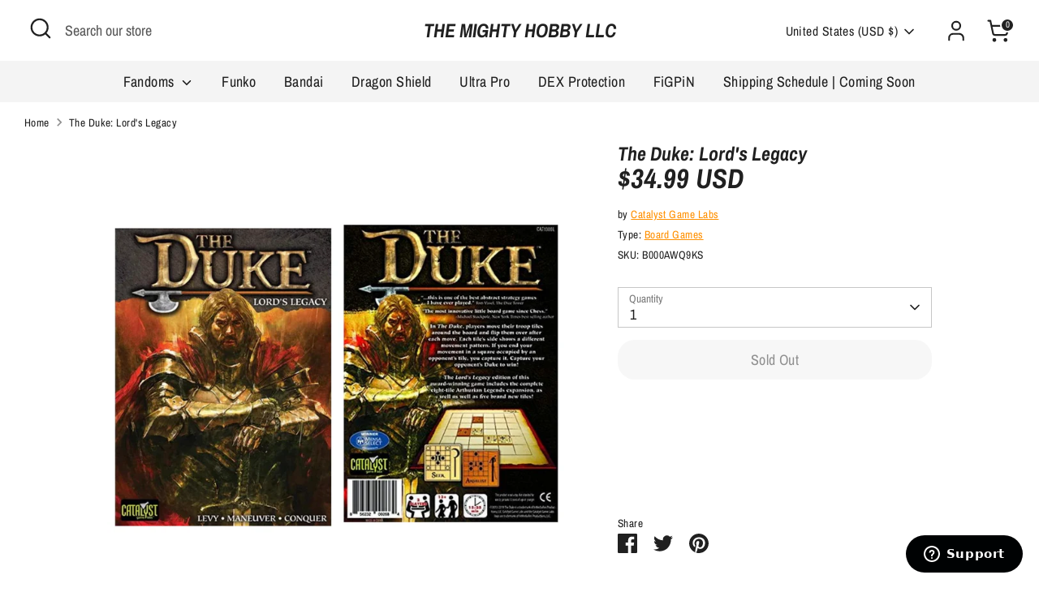

--- FILE ---
content_type: application/x-javascript
request_url: https://app.cart-bot.net/public/status/shop/ultimate-hobby.myshopify.com.js?1763042898
body_size: -324
content:
var giftbee_settings_updated='1674678769c';